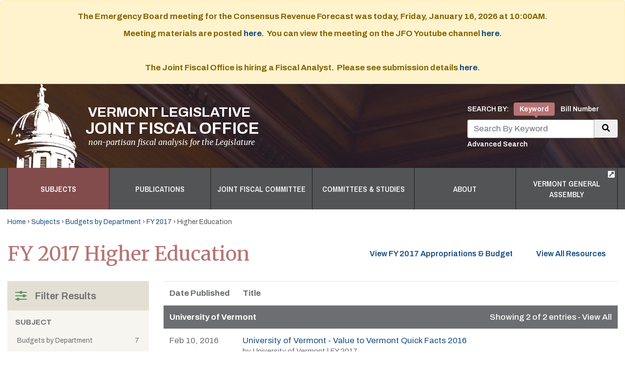

--- FILE ---
content_type: text/html; charset=utf-8
request_url: https://ljfo.vermont.gov/subjects/department-budgets/fy-2017/higher-education
body_size: 5706
content:
<!DOCTYPE html>
<!--[if (gt IE 9)]><html lang="en-US" class="no-js ie"><![endif]-->
<!--[if !IE]><!-->
<html lang="en-US"><!--<![endif]-->
  <head>
    
      <!-- Global site tag (gtag.js) - Google Analytics -->
<script async src="https://www.googletagmanager.com/gtag/js?id=UA-20269194-2"></script>
<script>
  window.dataLayer = window.dataLayer || [];
  function gtag(){dataLayer.push(arguments);}
  gtag('js', new Date());

  gtag('config', 'UA-20269194-2');
</script>

    
    <base href="https://ljfo.vermont.gov/"><!--[if lte IE 6]></base><![endif]-->
    <title>Higher Education | Vermont Legislative Joint Fiscal Office</title>
    <meta name="generator" content="Silverstripe CMS 4.13" />
<meta http-equiv="Content-Type" content="text/html; charset=utf-8" />
    <meta http-equiv="X-UA-Compatible" content="IE=Edge">
    <meta name="viewport" content="width=device-width, initial-scale=1">
    <link rel="apple-touch-icon" sizes="180x180" href="/images/favicons/apple-touch-icon.png">
    <link rel="icon" type="image/png" sizes="32x32" href="/images/favicons/favicon-32x32.png">
    <link rel="icon" type="image/png" sizes="16x16" href="/images/favicons/favicon-16x16.png">
    <link rel="manifest" href="/images/favicons/site.webmanifest">
    <link rel="mask-icon" href="/images/favicons/safari-pinned-tab.svg" color="#5bbad5">
    <link rel="shortcut icon" href="/images/favicons/favicon.ico">
    <meta name="msapplication-TileColor" content="#da532c">
    <meta name="msapplication-config" content="/images/favicons/browserconfig.xml">
    <meta name="theme-color" content="#ffffff">
    <link rel="preconnect" href="https://fonts.googleapis.com">
    <link rel="preconnect" href="https://fonts.gstatic.com" crossorigin>
    <link href="https://fonts.googleapis.com/css2?family=Archivo+Narrow:wght@600&family=Archivo:ital,wght@0,400;0,500;0,600;0,700;1,400;1,700&family=Merriweather:ital,wght@0,400;0,700;1,400;1,700&display=swap" rel="stylesheet">
  <link rel="stylesheet" type="text/css" href="/javascript/owl-carousel/owl.carousel.min.css?m=1547400539" />
<link rel="stylesheet" type="text/css" href="/css/main.min.css?m=1736536056" />
</head>
  <body class="t-SilverStripe\CMS\Model\SiteTree">
    
    
      
        <div class="alert alert-warning alert--banner">
          <p>The Emergency Board meeting for the Consensus Revenue Forecast was today, Friday, January 16, 2026 at 10:00AM.</p>
<p class="text-center">Meeting materials are posted <a href="https://aoa.vermont.gov/revenue/emergency-board-minutes">here</a>.&nbsp; You can view the meeting on the JFO Youtube channel <a href="https://www.youtube.com/watch?v=JQwlUg7y3lY">here</a>.</p>
<p>&nbsp;</p>
<p>The Joint Fiscal Office is hiring a Fiscal Analyst.&nbsp; Please see submission details <a href="https://legislature.vermont.gov/assets/All-HR-Documents/Current-Job-Postings/Fiscal-Analyst-Posting-Fall-2025.pdf">here</a>.</p>
        </div>
      
    
    
<header class="header">
  <div class="header-wrapper" style="background-image: url('/images/subject-header.jpg')">
    <div class="container">
      <div class="masthead flex-wrap flex-md-nowrap d-flex align-items-center">
        <a href="/" class="navbar-brand">
          <img src="/images/dome.png" alt="" class="img-fluid" />
          <div>
            <div class="subhead">Vermont Legislative</div>
            <div class="head">Joint Fiscal Office</div>
            <div class="tagline">non-partisan fiscal analysis for the Legislature</div>
          </div>
        </a>
        <div id="search-header" class="ml-sm-auto">
          <ul class="nav nav-pills" id="pills-tab" role="tablist">
            <li class="nav-text">Search By:</li>
            <li class="nav-item">
              <a class="nav-link active" id="pills-home-tab" data-toggle="pill" href="#pills-home" role="tab" aria-controls="pills-home" aria-selected="true">Keyword</a>
            </li>
            <li class="nav-item">
              <a class="nav-link" id="pills-profile-tab" data-toggle="pill" href="#pills-profile" role="tab" aria-controls="pills-profile" aria-selected="false">Bill Number</a>
            </li>
          </ul>
          <div class="tab-content" id="pills-tabContent">
            <div class="tab-pane show active" id="pills-home" role="tabpanel" aria-labelledby="pills-home-tab">
              <form action="/search" method="post" class="d-flex align-items-start">
                <div>
                  <label for="search-input" class="sr-only">Search</label>
                  <input type="text" class="form-control" id="search-input" name="keywords" placeholder="Search By Keyword" style="border-top-right-radius: 0;border-bottom-right-radius:0">
                  <a class="text-white" href="/search">Advanced Search</a>
                </div>
                <button type="submit" class="btn btn-primary" style="border-top-left-radius: 0;border-bottom-left-radius:0"><i class="fas fa-search"></i> <span class="sr-only">Search</span></button>
              </form>
            </div>
            <div class="tab-pane" id="pills-profile" role="tabpanel" aria-labelledby="pills-home-tab">
              <form action="/search" method="post" class="d-flex align-items-start">
                <div>
                  <label for="search-input" class="sr-only">Search</label>
                  <input type="text" class="form-control" id="search_form_bill_number" name="bill" placeholder="Search By Bill Number" style="border-top-right-radius: 0;border-bottom-right-radius:0">
                  <a class="text-white" href="/search">Advanced Search</a>
                </div>
                <button type="submit" class="btn btn-primary" style="border-top-left-radius: 0;border-bottom-left-radius:0"><i class="fas fa-search"></i> <span class="sr-only">Search</span></button>
              </form>
            </div>
          </div>
        </div>
      </div>
    </div>
  </div>
  <nav class="navbar navbar-expand-lg navbar-dark w-100 p-0">
    <button class="navbar-toggler" type="button" data-toggle="collapse" data-target="#main-nav,#secondary-nav" aria-controls="mainnav" aria-expanded="false" aria-label="Toggle navigation">
      <span class="navbar-toggler-icon"></span>
    </button>
    <div class="container">
      <div class="collapse navbar-collapse" id="main-nav">
        <ul class="navbar-nav">

          

          <li class="nav-item">
            <a class="nav-link has-children active" href="subjects">Subjects</a>
            
              <div class="sub-nav sub-nav--mega">
                <div class="sub-nav-column">
                  <ul class="nav">
                    <li class="subnav-title">Primary Subjects</li>
                    
                      <li class="nav-item">
                        <a href="subjects/subject-tutorials101s" class="nav-link">Subject Tutorials/101s</a>
                      </li>
                    
                      <li class="nav-item">
                        <a href="subjects/appropriations-and-budget" class="nav-link">Appropriations &amp; Budget</a>
                      </li>
                    
                      <li class="nav-item">
                        <a href="subjects/department-budgets" class="nav-link">Budgets by Department</a>
                      </li>
                    
                      <li class="nav-item">
                        <a href="subjects/capital-bill" class="nav-link">Capital Bill</a>
                      </li>
                    
                      <li class="nav-item">
                        <a href="subjects/economy" class="nav-link">Economy/Labor</a>
                      </li>
                    
                      <li class="nav-item">
                        <a href="subjects/education" class="nav-link">Education</a>
                      </li>
                    
                      <li class="nav-item">
                        <a href="subjects/early-care-and-education" class="nav-link">Early Care &amp; Education</a>
                      </li>
                    
                      <li class="nav-item">
                        <a href="subjects/healthcare" class="nav-link">Healthcare</a>
                      </li>
                    
                      <li class="nav-item">
                        <a href="subjects/revenue-and-tax" class="nav-link">Revenue - Taxes &amp; Fees</a>
                      </li>
                    
                      <li class="nav-item">
                        <a href="subjects/pensions-and-state-debt" class="nav-link">Pensions and State Debt</a>
                      </li>
                    
                      <li class="nav-item">
                        <a href="subjects/transportation" class="nav-link">Transportation</a>
                      </li>
                    
                  </ul>
                </div>
                <div class="sub-nav-column">
                  <ul class="nav">
                    
                      <li class="subnav-title">Other Subjects</li>
                      
                        <li class="nav-item">
                          <a href="subjects/federal-funds-links" class="nav-link">Federal Funds under the Trump Administration</a>
                        </li>
                      
                        <li class="nav-item">
                          <a href="subjects/education-fund-outlooks-for-the-2026-session-2" class="nav-link">Education Fund Outlooks for the 2026 Session</a>
                        </li>
                      
                        <li class="nav-item">
                          <a href="subjects/education-fund-outlooks-for-the-2026-session" class="nav-link">Education Fund Outlooks for the 2026 Session</a>
                        </li>
                      
                        <li class="nav-item">
                          <a href="subjects/budget-adjustment-as-enacted" class="nav-link">Budget Adjustment as Enacted</a>
                        </li>
                      
                        <li class="nav-item">
                          <a href="subjects/clean-water" class="nav-link">Clean Water</a>
                        </li>
                      
                        <li class="nav-item">
                          <a href="subjects/state-it" class="nav-link">State IT and Broadband</a>
                        </li>
                      
                        <li class="nav-item">
                          <a href="subjects/minimum-wage" class="nav-link">Minimum Wage</a>
                        </li>
                      
                        <li class="nav-item">
                          <a href="subjects/energy-and-environment" class="nav-link">Energy &amp; Environment</a>
                        </li>
                      
                    
                    <li class="nav-item mt-3">
                      <a href="subjects" class="nav-link">All Subjects</a>
                    </li>
                  </ul>
                </div>
              </div>
            
          </li>

          

          <li class="nav-item">
            <a class="nav-link has-children" href="publications">Publications</a>
            
              <div class="sub-nav sub-nav--mega">
                <div class="sub-nav-column">
                  <ul class="nav">
                    <li class="subnav-title">Primary Publications</li>
                    
                      <li class="nav-item">
                        <a href="publications/fiscal-note" class="nav-link">Fiscal Notes</a>
                      </li>
                    
                      <li class="nav-item">
                        <a href="publications/fiscal-facts" class="nav-link">Fiscal Facts</a>
                      </li>
                    
                      <li class="nav-item">
                        <a href="publications/fiscal-focus-newsletter" class="nav-link">Fiscal Focus Newsletter</a>
                      </li>
                    
                      <li class="nav-item">
                        <a href="publications/issue-brief" class="nav-link">Issue Briefs</a>
                      </li>
                    
                      <li class="nav-item">
                        <a href="publications/report" class="nav-link">Reports</a>
                      </li>
                    
                  </ul>
                </div>
                <div class="sub-nav-column">
                  <ul class="nav">
                    
                      <li class="subnav-title">Other Publications</li>
                      
                        <li class="nav-item">
                          <a href="publications/announcementadvertisement" class="nav-link">Announcement/ Advertisement</a>
                        </li>
                      
                        <li class="nav-item">
                          <a href="publications/legislative-briefing" class="nav-link">Legislative Briefings</a>
                        </li>
                      
                        <li class="nav-item">
                          <a href="publications/presentation" class="nav-link">Presentations</a>
                        </li>
                      
                        <li class="nav-item">
                          <a href="publications/budget-history" class="nav-link">Budget History</a>
                        </li>
                      
                    
                    <li class="nav-item mt-3">
                      <a href="publications" class="nav-link">All Publication Types</a>
                    </li>
                  </ul>
                </div>
              </div>
            
          </li>

          

          
            
            <li class="nav-item">
              <a class="nav-link has-children" href="/committees-and-studies/joint-fiscal-committee">Joint Fiscal Committee</a>
              <div class="sub-nav">
                <ul class="nav">
                  <li class="nav-item">
                    <a href="/committees-and-studies/joint-fiscal-committee" class="nav-link">Committee</a>
                  </li>
                  <li class="nav-item">
                    <a href="/committees-and-studies/joint-fiscal-committee/meetings" class="nav-link">Meetings</a>
                  </li>
                  <li class="nav-item">
                    <a href="/committees-and-studies/joint-fiscal-committee/resources" class="nav-link">Resources</a>
                  </li>
                  
                    <li class="nav-item">
                      <a href="/grants-reports/" target="_blank" class="nav-link">Grant Listings <i class="ml-auto fas fa-external-link-square-alt"></i></a>
                    </li>
                  
                </ul>
              </div>
            </li>
            
          

          

          <li class="nav-item">
            <a class="nav-link has-children" href="committees-and-studies">Committees &amp; Studies</a>
            <div class="sub-nav sub-nav--mega">
              <div class="sub-nav-column">
                <ul class="nav">
                  
                    <li class="subnav-title">Committees</li>
                    
                      <li class="nav-item">
                        <a href="/committees-and-studies/basic-needs-budget-technical-advisory-committee" class="nav-link">Basic Needs Budget Technical Advisory Committee</a>
                      </li>
                    
                      <li class="nav-item">
                        <a href="/committees-and-studies/financing-public-infrastructure-improvements-in-municipalities-" class="nav-link">Financing Public Infrastructure Improvements in Municipalities Study</a>
                      </li>
                    
                      <li class="nav-item">
                        <a href="/committees-and-studies/health-reform-oversight-committee" class="nav-link">Health Reform Oversight Committee</a>
                      </li>
                    
                      <li class="nav-item">
                        <a href="/committees-and-studies/joint-fiscal-committee" class="nav-link">Joint Fiscal Committee</a>
                      </li>
                    
                      <li class="nav-item">
                        <a href="/committees-and-studies/joint-transportation-oversight-committee" class="nav-link">Joint Transportation Oversight Committee</a>
                      </li>
                    
                      <li class="nav-item">
                        <a href="/committees-and-studies/minimum-wage-study-committee" class="nav-link">Minimum Wage Study Committee</a>
                      </li>
                    
                      <li class="nav-item">
                        <a href="/committees-and-studies/renewable-energy-standard-working-group" class="nav-link">Renewable Energy Standard Reform Working Group</a>
                      </li>
                    
                      <li class="nav-item">
                        <a href="/committees-and-studies/task-force-on-affordable-accessible-health-care" class="nav-link">Task Force on Affordable, Accessible Health Care</a>
                      </li>
                    
                  </ul>
                </div>
                <div class="sub-nav-column">
                  <ul class="nav">
                    
                      <li class="subnav-title">Studies</li>
                      
                        <li class="nav-item">
                          <a href="/committees-and-studies/child-care-and-early-education-financing-study" class="nav-link">Child Care and Early Education Financing Study</a>
                        </li>
                      
                        <li class="nav-item">
                          <a href="/committees-and-studies/corrections-health-care" class="nav-link">Corrections Health Care</a>
                        </li>
                      
                        <li class="nav-item">
                          <a href="/committees-and-studies/decarbonization-study" class="nav-link">Decarbonization Study &amp; Related Materials</a>
                        </li>
                      
                        <li class="nav-item">
                          <a href="/committees-and-studies/education-finance-in-vermont-analysis-and-recommendations" class="nav-link">Education Finance in Vermont: Analysis and Recommendations</a>
                        </li>
                      
                        <li class="nav-item">
                          <a href="/committees-and-studies/public-higher-education-study" class="nav-link">Public Higher Education Study</a>
                        </li>
                      
                        <li class="nav-item">
                          <a href="/committees-and-studies/study-on-the-funding-and-governance-of-career-technical-educati" class="nav-link">Study on the Funding and Governance of Career Technical Education in Vermont</a>
                        </li>
                      
                    
                  
                  <li class="nav-item">
                    <a href="committees-and-studies" class="nav-link mt-3">All Committees &amp; Studies</a>
                  </li>
                </ul>
              </div>
            </div>
          </li>

          

          
            
          
            
              <li class="nav-item">
                <a class="nav-link has-children" href="/about/contact/">About</a>
                
                  <ul class="navbar-nav sub-nav">
                    
                      <li class="nav-item">
                        <a href="/about/contact/" class="nav-link">Contact</a>
                      </li>
                    
                      <li class="nav-item">
                        <a href="/about/our-work/" class="nav-link">Our Work</a>
                      </li>
                    
                  </ul>
                
              </li>
            
          

          

          <li class="nav-item">
            <a class="nav-link" href="https://legislature.vermont.gov" target="_blank"><span>Vermont General Assembly</span><i class="fas fa-external-link-square-alt"></i></a>
          </li>
        </ul>
      </div>
    </div>
  </nav>
</header>

    <main class="pb-5 bg-white">
  <div class="container">

    
  <div class="breadcrumbs">
    <a href="/">Home</a>
    
        &#8250; <a href="subjects">Subjects</a>
    
        &#8250; <a href="subjects/department-budgets">Budgets by Department</a>
    
        &#8250; <a href="subjects/department-budgets/fy-2017">FY 2017</a>
    
    
      &#8250; Higher Education
    
  </div>


    

  <div class="d-md-flex align-items-center mb-4 pb-2">
    <h1 class="mb-0">FY 2017 Higher Education</h1>

    
      <div class="btn-group ml-auto" role="group">
        
          <a href="subjects/appropriations-and-budget/fy-2017" class="btn btn-primary font-sans-serif">View FY 2017 Appropriations &amp; Budget</a>
        
        
          <a href="subjects/department-budgets/fy-2017/higher-education/all" class="btn btn-primary font-sans-serif">View All Resources<span class="sr-only"> in Higher Education</span></a>
        
      </div>
    

  </div>

  

  

  




    <div class="row">
      <div class="col-12 col-sm-9 order-sm-2" id="resource-list">
        

        <table class="table table-striped" id="resource-table">
          <tbody>
            <tr>
              <td colspan=2>
                <span id="loading-content">Loading&nbsp;&nbsp;&nbsp;<i class="fas fa-spinner fa-spin"></i></span>
                <span id="loading-error" style="display:none;">Our apologies - results for this search are temporarily unavailable. <a href="/search">Please try again.</a></span>
              </td>
              <td colspan=2 id="loading-content" style="display:none;">Loading&nbsp;&nbsp;&nbsp;<i class="fas fa-spinner fa-spin"></i></td>
            </tr>
          </tbody>
        </table>
      </div>
      <div class="col-12 col-sm-3 order-sm-1" id="resource-options">
        <div class="bg-tan p-0">
  <div class="p-3 filter-header bg-dark-tan">
    <img src="/images/filter-background.png" alt="" />
    <div class="filter-header__title">Filter Results</div>
    <div class="filter-content">
      <div class="filter-content__section p-3 mb-3">
        <div class="filter-content__title mb-3" id="loading-filter">
          <span id="loading-filter">Loading&nbsp;&nbsp;&nbsp;<i class="fas fa-spinner fa-spin"></i></span>
        </div>
      </div>
    </div>
  </div>
</div>

      </div>
    </div>
  </div>
</main>

<input type="hidden" id="request-url" data-url="subjects/department-budgets/fy-2017/higher-education">

    <!-- Footer -->
<div class="footer">
  <div class="container">
    <div class="footer-links row ">

      

      
        <div class="footer-links__item col-xs-12 col-sm-6 col-md-4 col-lg-2">
          <div class="footer-links__title">Contact Us</div>
          
            <div class="font-weight-semibolder">Vermont Legislative Joint Fiscal Office</div>
          
          One Baldwin Street<br/>
          Montpelier, VT 05633-5301
          <p>P (802) 828-2295</p>
          
            <p><a href="/assets/Uploads/7b514732df/JFO_Website_Privacy_Policy.pdf" target="_blank">Privacy Policy</a></p>
          
        </div>
      

      

      <div class="footer-links__item col-xs-12 col-sm-6 col-md-4 col-lg-2">
        <div class="footer-links__title">Subjects</div>
        <ul>
          
            <li><a href="subjects/subject-tutorials101s">Subject Tutorials/101s</a></li>
          
            <li><a href="subjects/appropriations-and-budget">Appropriations &amp; Budget</a></li>
          
            <li><a href="subjects/department-budgets">Budgets by Department</a></li>
          
            <li><a href="subjects/capital-bill">Capital Bill</a></li>
          
            <li><a href="subjects/economy">Economy/Labor</a></li>
          
            <li><a href="subjects/education">Education</a></li>
          
            <li><a href="subjects/early-care-and-education">Early Care &amp; Education</a></li>
          
            <li><a href="subjects/healthcare">Healthcare</a></li>
          
            <li><a href="subjects/revenue-and-tax">Revenue - Taxes &amp; Fees</a></li>
          
            <li><a href="subjects/pensions-and-state-debt">Pensions and State Debt</a></li>
          
            <li><a href="subjects/transportation">Transportation</a></li>
          
          <li class="mt-4"><a href="/subjects">View All</a></li>
        </ul>
      </div>

      

      <div class="footer-links__item col-xs-12 col-sm-6 col-md-4 col-lg-2">
        <div class="footer-links__title">Publications</div>
        <ul>
          
            <li><a href="publications/fiscal-note">Fiscal Notes</a></li>
          
            <li><a href="publications/fiscal-facts">Fiscal Facts</a></li>
          
            <li><a href="publications/fiscal-focus-newsletter">Fiscal Focus Newletter</a></li>
          
            <li><a href="publications/issue-brief">Issue Briefs</a></li>
          
            <li><a href="publications/report">Reports</a></li>
          
            <li><a href="publications/memos">Memos</a></li>
          
          <li class="mt-4"><a href="/publications">View All</a></li>
        </ul>
      </div>

      

      <div class="footer-links__item col-xs-12 col-sm-6 col-md-4 col-lg-2">
        <div class="footer-links__title">Committees</div>
        <ul>
          
            <li><a href="/committees-and-studies/basic-needs-budget-technical-advisory-committee">Basic Needs Budget Technical Advisory Committee</a></li>
          
            <li><a href="/committees-and-studies/financing-public-infrastructure-improvements-in-municipalities-">Financing Public Infrastructure Improvements in Municipalities Study</a></li>
          
            <li><a href="/committees-and-studies/health-reform-oversight-committee">Health Reform Oversight Committee</a></li>
          
            <li><a href="/committees-and-studies/joint-fiscal-committee">Joint Fiscal Committee</a></li>
          
            <li><a href="/committees-and-studies/joint-transportation-oversight-committee">Joint Transportation Oversight Committee</a></li>
          
            <li><a href="/committees-and-studies/minimum-wage-study-committee">Minimum Wage Study Committee</a></li>
          
            <li><a href="/committees-and-studies/renewable-energy-standard-working-group">Renewable Energy Standard Reform Working Group</a></li>
          
            <li><a href="/committees-and-studies/task-force-on-affordable-accessible-health-care">Task Force on Affordable, Accessible Health Care</a></li>
          
          
        </ul>
        
          <div class="footer-links__title">Studies</div>
          <ul>
            
              <li><a href="/committees-and-studies/child-care-and-early-education-financing-study">Child Care and Early Education Financing Study</a></li>
            
              <li><a href="/committees-and-studies/corrections-health-care">Corrections Health Care</a></li>
            
              <li><a href="/committees-and-studies/decarbonization-study">Decarbonization Study &amp; Related Materials</a></li>
            
              <li><a href="/committees-and-studies/education-finance-in-vermont-analysis-and-recommendations">Education Finance in Vermont: Analysis and Recommendations</a></li>
            
              <li><a href="/committees-and-studies/public-higher-education-study">Public Higher Education Study</a></li>
            
              <li><a href="/committees-and-studies/study-on-the-funding-and-governance-of-career-technical-educati">Study on the Funding and Governance of Career Technical Education in Vermont</a></li>
            
            <li class="mt-4"><a href="/committees-and-studies">View All</a></li>
          </ul>
        
      </div>

      

      
        
      
        
          <div class="footer-links__item col-xs-12 col-sm-6 col-md-4 col-lg-2">
            <div class="footer-links__title">About</div>
            
              <ul>
                
                  <li><a href="/about/contact/">Contact</a></li>
                
                  <li><a href="/about/our-work/">Our Work</a></li>
                
              </ul>
            
          </div>
        
      

      

      
        <div class="footer-links__item col-xs-12 col-sm-6 col-md-4 col-lg-2">
          <div class="footer-links__title">State Links</div>
          <ul>
            
              <li><a href="https://www.vermont.gov/portal/" target="_blank" >State of Vermont</a></li>
            
              <li><a href="https://legislature.vermont.gov" target="_blank" >Legislature</a></li>
            
              <li><a href="https://finance.vermont.gov" target="_blank" >Finance and Management</a></li>
            
              <li><a href="https://legislature.vermont.gov/statutes" target="_blank" >Vermont Statutes Online</a></li>
            
              <li><a href="https://ncsl.org" target="_blank" >National Conference of State Legislatures</a></li>
            
          </ul>
        </div>
      

      

    </div>
    <div class="footer-copyright mt-3">
      <p class="mb-1">Copyright 2026 State of Vermont. All rights reserved. | <a href="/sitemap.xml">Site Map</a></p>
      <p><a href="https://www.bluehousegroup.com" target="_BLANK">Website Design &amp; Development by Bluehouse Group</a></p>
    </div>
  </div>
</div>

  <script type="application/javascript" src="/javascript/jquery/jquery-3.3.1.min.js?m=1547400539"></script>
<script type="application/javascript" src="/javascript/popper/popper-1.14.4.min.js?m=1544550171"></script>
<script type="application/javascript" src="/javascript/bootstrap/bootstrap.min.js?m=1544550171"></script>
<script type="application/javascript" src="https://use.fontawesome.com/releases/v5.1.0/js/all.js" integrity="sha384-3LK/3kTpDE/Pkp8gTNp2gR/2gOiwQ6QaO7Td0zV76UFJVhqLl4Vl3KL1We6q6wR9" crossorigin="anonymous"></script>
<script type="application/javascript" src="/javascript/main.js?m=1628538330"></script>
<script type="application/javascript" src="/javascript/resource-list-load.js"></script>
<script type="application/javascript" src="/javascript/resource-options-load.js"></script>
</body>
</html>


--- FILE ---
content_type: text/html; charset=utf-8
request_url: https://ljfo.vermont.gov/subjects/department-budgets/fy-2017/higher-education?context=list
body_size: 956
content:




 <table class="table table-striped" id="resource-table">
    <thead>
      <tr>
        <th style="width:150px">Date Published</th>
        <th>Title</th>
      </tr>
    </thead>
    <tbody>
      
        
          <tr class="filter-title text-white">
            <th colspan="2">
              <a href="subjects/department-budgets/fy-2017/higher-education/university-of-vermont/filter/" class="d-md-flex align-items-center justify-content-between">
                <div>
                  University of Vermont
                </div>
                <div>
                  <div class="font-weight-semibold">Showing 2 of 2 entries - View All</div>
                </div>
              </a>
            </th>
          </tr>
          
            <tr>
  <td>Feb 10, 2016</td>
  <td>
    <a href="/assets/docs/appropriations/fy_2017/Department-Budgets/d0dcef343b/UVM-Value-to-Vermont-Quick-Facts-2016.pdf" target="_blank">University of Vermont - Value to Vermont Quick Facts 2016 </a>
    <div class="resource-table__details">by University of Vermont  | FY 2017
  </td>
</tr>

          
            <tr>
  <td>Jan 27, 2016</td>
  <td>
    <a href="/assets/docs/appropriations/fy_2017/Department-Budgets/1196f16472/UVM-Budget-Presentation.pdf" target="_blank">University of Vermont - Presentation </a>
    <div class="resource-table__details">by University of Vermont  | FY 2017
  </td>
</tr>

          
          
        
      
        
          <tr class="filter-title text-white">
            <th colspan="2">
              <a href="subjects/department-budgets/fy-2017/higher-education/vermont-state-colleges/filter/" class="d-md-flex align-items-center justify-content-between">
                <div>
                  Vermont state colleges
                </div>
                <div>
                  <div class="font-weight-semibold">Showing 1 of 1 entries - View All</div>
                </div>
              </a>
            </th>
          </tr>
          
            <tr>
  <td>Feb 16, 2016</td>
  <td>
    <a href="/assets/docs/appropriations/fy_2017/Department-Budgets/9e5cbe0921/Vermont-State-Colleges-Budget.pdf" target="_blank">Vermont State Colleges - Budget </a>
    <div class="resource-table__details">by Vermont State Colleges  | FY 2017
  </td>
</tr>

          
          
        
      
        
          <tr class="filter-title text-white">
            <th colspan="2">
              <a href="subjects/department-budgets/fy-2017/higher-education/vermont-student-assistance-corporation/filter/" class="d-md-flex align-items-center justify-content-between">
                <div>
                  Vermont student assistance corporation
                </div>
                <div>
                  <div class="font-weight-semibold">Showing 3 of 3 entries - View All</div>
                </div>
              </a>
            </th>
          </tr>
          
            <tr>
  <td>Feb 9, 2016</td>
  <td>
    <a href="/assets/docs/appropriations/fy_2017/Department-Budgets/dfe6aebaff/VSAC-FY2017-Budget-Presentation.pdf" target="_blank">VSAC - Budget Presentation </a>
    <div class="resource-table__details">by Vermont Student Assistance Corporation  | FY 2017
  </td>
</tr>

          
            <tr>
  <td>Nov 17, 2015</td>
  <td>
    <a href="/assets/docs/appropriations/fy_2017/Department-Budgets/18f83b866f/VSAC-FY-2017-Budget-Request.pdf" target="_blank">VSAC - Budget Request </a>
    <div class="resource-table__details">by Vermont Student Assistance Corporation  | FY 2017
  </td>
</tr>

          
            <tr>
  <td>Nov 2, 2015</td>
  <td>
    <a href="/assets/docs/appropriations/fy_2017/Department-Budgets/497b71fee5/VSAC-2015-special-report-Class-of-2012-Highlights-and-challenges-for-pursuing-a-postsecondary-education1.pdf" target="_blank">VSAC - 2015 Special Report on Postsecondary Education </a>
    <div class="resource-table__details">by Vermont Student Assistance Corporation  | FY 2017
  </td>
</tr>

          
          
        
      
        
          <tr class="filter-title text-white">
            <th colspan="2">
              <a href="subjects/department-budgets/fy-2017/higher-education/vermont-public-television/filter/" class="d-md-flex align-items-center justify-content-between">
                <div>
                  Vermont Public Television
                </div>
                <div>
                  <div class="font-weight-semibold">Showing 1 of 1 entries - View All</div>
                </div>
              </a>
            </th>
          </tr>
          
            <tr>
  <td>Jan 28, 2016</td>
  <td>
    <a href="/assets/docs/appropriations/fy_2017/Department-Budgets/dcb7c2f3f3/VPT-FY2017-Budget-Letter.pdf" target="_blank">Vermont Public Television - Budget Letter </a>
    <div class="resource-table__details">by Vermont Public Television  | FY 2017
  </td>
</tr>

          
          
        
      
        
      
    </tbody>
  </table>





--- FILE ---
content_type: text/html; charset=utf-8
request_url: https://ljfo.vermont.gov/subjects/department-budgets/fy-2017/higher-education?context=options
body_size: 593
content:
<div class="bg-tan p-0">
  <div class="p-3 filter-header bg-dark-tan">
    <img src="/images/filter-background.png" alt="" />
    <div class="filter-header__title">Filter Results</div>
    
  </div>
  <div class="filter-content">
    
      
        
          <div class="filter-content__section p-3 mb-3">
            <div class="filter-content__title mb-3">Subject</div>
            <div>
              <div class="base-options">
                
                  
                    
                    <div class="mb-1">
                      
                        <a href="subjects/department-budgets/fy-2017/higher-education/filter/subject/department-budgets" class="filter-content__link">
                          <span class="filter-content__link-title">Budgets by Department</span>
                          <span class="filter-content__link-count">7</span>
                        </a>
                      
                    </div>
                  
                
                
              </div>
              
            </div>
          </div>
        
      
        
      
        
          <div class="filter-content__section p-3 mb-3">
            <div class="filter-content__title mb-3">Legislative Session</div>
            <div>
              <div class="base-options">
                
                  
                    
                    <div class="mb-1">
                      
                        <a href="subjects/department-budgets/fy-2017/higher-education/filter/session/2015-2016-session" class="filter-content__link">
                          <span class="filter-content__link-title">2015-2016 Session</span>
                          <span class="filter-content__link-count">7</span>
                        </a>
                      
                    </div>
                  
                
                
              </div>
              
            </div>
          </div>
        
      
        
          <div class="filter-content__section p-3 mb-3">
            <div class="filter-content__title mb-3">Fiscal Year</div>
            <div>
              <div class="base-options">
                
                  
                    
                    <div class="mb-1">
                      
                        <a href="subjects/department-budgets/fy-2017/higher-education/filter/fiscal-year/fy-2017" class="filter-content__link">
                          <span class="filter-content__link-title">FY 2017</span>
                          <span class="filter-content__link-count">7</span>
                        </a>
                      
                    </div>
                  
                
                
              </div>
              
            </div>
          </div>
        
      
        
          <div class="filter-content__section p-3 mb-3">
            <div class="filter-content__title mb-3">Author</div>
            <div>
              <div class="base-options">
                
                  
                    
                    <div class="mb-1">
                      
                        <a href="subjects/department-budgets/fy-2017/higher-education/filter/author/vermont-student-assistance-corporation" class="filter-content__link">
                          <span class="filter-content__link-title">Vermont Student Assistance Corporation </span>
                          <span class="filter-content__link-count">3</span>
                        </a>
                      
                    </div>
                  
                
                  
                    
                    <div class="mb-1">
                      
                        <a href="subjects/department-budgets/fy-2017/higher-education/filter/author/university-of-vermont" class="filter-content__link">
                          <span class="filter-content__link-title">University of Vermont </span>
                          <span class="filter-content__link-count">2</span>
                        </a>
                      
                    </div>
                  
                
                  
                    
                    <div class="mb-1">
                      
                        <a href="subjects/department-budgets/fy-2017/higher-education/filter/author/vermont-public-television" class="filter-content__link">
                          <span class="filter-content__link-title">Vermont Public Television </span>
                          <span class="filter-content__link-count">1</span>
                        </a>
                      
                    </div>
                  
                
                  
                    
                    <div class="mb-1">
                      
                        <a href="subjects/department-budgets/fy-2017/higher-education/filter/author/vermont-state-colleges" class="filter-content__link">
                          <span class="filter-content__link-title">Vermont State Colleges </span>
                          <span class="filter-content__link-count">1</span>
                        </a>
                      
                    </div>
                  
                
                
              </div>
              
            </div>
          </div>
        
      
        
      
    
  </div>
</div>


--- FILE ---
content_type: text/javascript
request_url: https://ljfo.vermont.gov/javascript/resource-list-load.js
body_size: 303
content:
let list_request = new XMLHttpRequest();

let list_url = document.querySelector('#request-url').getAttribute('data-url') + '?context=list';

list_request.open('GET', list_url, true);

list_request.onload = function() {
  if (list_request.status >= 200 && list_request.status < 400) {
    var resp = list_request.responseText;

    document.querySelector('#resource-list').innerHTML = resp;

  } else {
    document.querySelector('#loading-content').style.display = 'none';
    document.querySelector('#loading-error').style.display = 'block';
  }
};

list_request.send();


--- FILE ---
content_type: text/javascript
request_url: https://ljfo.vermont.gov/javascript/resource-options-load.js
body_size: 292
content:
let options_request = new XMLHttpRequest();

let options_url = document.querySelector('#request-url').getAttribute('data-url') + '?context=options';

options_request.open('GET', options_url, true);

options_request.onload = function() {
  if (options_request.status >= 200 && options_request.status < 400) {
    var resp = options_request.responseText;
    document.querySelector('#resource-options').innerHTML = resp;
  } else {
    document.querySelector('#loading-filter').style.display = 'none';
  }
};

options_request.send();
